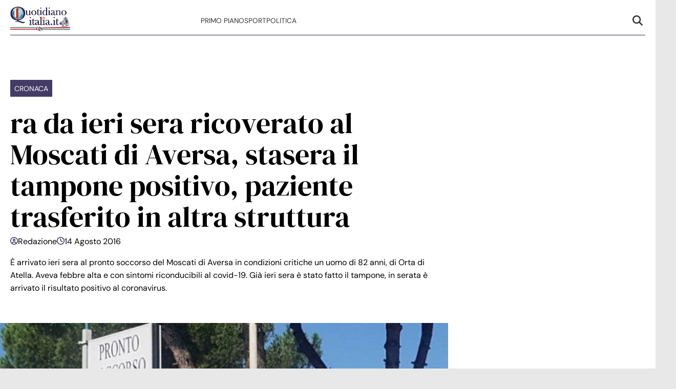

--- FILE ---
content_type: text/html; charset=UTF-8
request_url: https://www.quotidianoitalia.it/era-da-ieri-ricoverato-al-moscati-di-aversa-stasera-il-tampone-positivo-paziente-trasferito-in-altra-struttura/
body_size: 13439
content:
<!doctype html>
<html lang="it-IT">

<head>
    <meta name="google-site-verification" content="Tof3MgOTdh3JnjKuK1c5QHMwDmurXpKfoihtt8eELiU" /><meta name="google-adsense-account" content="ca-pub-2121737085751619" />    <meta charset="UTF-8">
    <meta name="viewport" content="width=device-width, initial-scale=1">
    <link rel="profile" href="http://gmpg.org/xfn/11">

                        <link rel="preload" href="https://www.quotidianoitalia.it/wp-content/uploads/2025/09/pronto-soccorso-moscati-aversa-642x336-10.jpg" as="image" 
                  imagesrcset="https://www.quotidianoitalia.it/wp-content/uploads/2025/09/pronto-soccorso-moscati-aversa-642x336-10.jpg 642w, https://www.quotidianoitalia.it/wp-content/uploads/2025/09/pronto-soccorso-moscati-aversa-642x336-10-300x157.jpg 300w" 
                  imagesizes="(max-width: 768px) 100vw, (max-width: 1024px) 75vw, 640px" 
                  fetchpriority="high">
                        
    <style>
    :root {
                    --primary-color: #2f2555;
                    --secondary-color: #ffffff;
                    --header-bg-color: #ffffff;
                    --header-text-color: #333333;
                    --footer-bg-color: #ffffff;
                    --footer-text-color: #000000;
                    --title-font: 'DM Serif Display';
                    --body-font: 'DM Sans';
            }
</style>

	
    <script src="https://www.quotidianoitalia.it/wp-content/themes/victoria/inc/scripts/cmp/inmobi-generic.js"></script>
            <script async src="https://adsystem.pages.dev/ad-system/lib/prebid.js" crossorigin="anonymous"></script>
        <script async src="https://securepubads.g.doubleclick.net/tag/js/gpt.js" crossorigin="anonymous"></script>
        <script async src="https://adsystem.pages.dev/ad-system/loader.js" crossorigin="anonymous"></script>
    
    
    <meta name='robots' content='index, follow, max-image-preview:large, max-snippet:-1, max-video-preview:-1' />

	<!-- This site is optimized with the Yoast SEO plugin v25.8 - https://yoast.com/wordpress/plugins/seo/ -->
	<title>ra da ieri sera ricoverato al Moscati di Aversa, stasera il tampone positivo, paziente trasferito in altra struttura - Quotidiano Italia</title>
	<link rel="canonical" href="https://www.quotidianoitalia.it/era-da-ieri-ricoverato-al-moscati-di-aversa-stasera-il-tampone-positivo-paziente-trasferito-in-altra-struttura/" />
	<meta property="og:locale" content="it_IT" />
	<meta property="og:type" content="article" />
	<meta property="og:title" content="ra da ieri sera ricoverato al Moscati di Aversa, stasera il tampone positivo, paziente trasferito in altra struttura - Quotidiano Italia" />
	<meta property="og:description" content="È arrivato ieri sera al pronto soccorso del Moscati di Aversa in condizioni critiche un uomo di 82 anni, di Orta di Atella. Aveva febbre alta e con sintomi riconducibili al covid-19. Già ieri sera è stato fatto il tampone, in serata è arrivato il risultato positivo al coronavirus." />
	<meta property="og:url" content="https://www.quotidianoitalia.it/era-da-ieri-ricoverato-al-moscati-di-aversa-stasera-il-tampone-positivo-paziente-trasferito-in-altra-struttura/" />
	<meta property="og:site_name" content="Quotidiano Italia" />
	<meta property="article:published_time" content="2016-08-14T14:10:50+00:00" />
	<meta property="article:modified_time" content="2025-09-01T11:46:53+00:00" />
	<meta property="og:image" content="https://www.quotidianoitalia.it/wp-content/uploads/2025/09/pronto-soccorso-moscati-aversa-642x336-10.jpg" />
	<meta property="og:image:width" content="642" />
	<meta property="og:image:height" content="336" />
	<meta property="og:image:type" content="image/jpeg" />
	<meta name="author" content="Redazione" />
	<meta name="twitter:card" content="summary_large_image" />
	<meta name="twitter:label1" content="Scritto da" />
	<meta name="twitter:data1" content="Redazione" />
	<script type="application/ld+json" class="yoast-schema-graph">{"@context":"https://schema.org","@graph":[{"@type":"Article","@id":"https://www.quotidianoitalia.it/era-da-ieri-ricoverato-al-moscati-di-aversa-stasera-il-tampone-positivo-paziente-trasferito-in-altra-struttura/#article","isPartOf":{"@id":"https://www.quotidianoitalia.it/era-da-ieri-ricoverato-al-moscati-di-aversa-stasera-il-tampone-positivo-paziente-trasferito-in-altra-struttura/"},"author":{"name":"Redazione","@id":"https://www.quotidianoitalia.it/#/schema/person/e5dbd0a642f7472481d4e3df27544ac9"},"headline":"ra da ieri sera ricoverato al Moscati di Aversa, stasera il tampone positivo, paziente trasferito in altra struttura","datePublished":"2016-08-14T14:10:50+00:00","dateModified":"2025-09-01T11:46:53+00:00","mainEntityOfPage":{"@id":"https://www.quotidianoitalia.it/era-da-ieri-ricoverato-al-moscati-di-aversa-stasera-il-tampone-positivo-paziente-trasferito-in-altra-struttura/"},"wordCount":115,"publisher":{"@id":"https://www.quotidianoitalia.it/#organization"},"image":{"@id":"https://www.quotidianoitalia.it/era-da-ieri-ricoverato-al-moscati-di-aversa-stasera-il-tampone-positivo-paziente-trasferito-in-altra-struttura/#primaryimage"},"thumbnailUrl":"https://www.quotidianoitalia.it/wp-content/uploads/2025/09/pronto-soccorso-moscati-aversa-642x336-10.jpg","articleSection":["Cronaca"],"inLanguage":"it-IT"},{"@type":"WebPage","@id":"https://www.quotidianoitalia.it/era-da-ieri-ricoverato-al-moscati-di-aversa-stasera-il-tampone-positivo-paziente-trasferito-in-altra-struttura/","url":"https://www.quotidianoitalia.it/era-da-ieri-ricoverato-al-moscati-di-aversa-stasera-il-tampone-positivo-paziente-trasferito-in-altra-struttura/","name":"ra da ieri sera ricoverato al Moscati di Aversa, stasera il tampone positivo, paziente trasferito in altra struttura - Quotidiano Italia","isPartOf":{"@id":"https://www.quotidianoitalia.it/#website"},"primaryImageOfPage":{"@id":"https://www.quotidianoitalia.it/era-da-ieri-ricoverato-al-moscati-di-aversa-stasera-il-tampone-positivo-paziente-trasferito-in-altra-struttura/#primaryimage"},"image":{"@id":"https://www.quotidianoitalia.it/era-da-ieri-ricoverato-al-moscati-di-aversa-stasera-il-tampone-positivo-paziente-trasferito-in-altra-struttura/#primaryimage"},"thumbnailUrl":"https://www.quotidianoitalia.it/wp-content/uploads/2025/09/pronto-soccorso-moscati-aversa-642x336-10.jpg","datePublished":"2016-08-14T14:10:50+00:00","dateModified":"2025-09-01T11:46:53+00:00","breadcrumb":{"@id":"https://www.quotidianoitalia.it/era-da-ieri-ricoverato-al-moscati-di-aversa-stasera-il-tampone-positivo-paziente-trasferito-in-altra-struttura/#breadcrumb"},"inLanguage":"it-IT","potentialAction":[{"@type":"ReadAction","target":["https://www.quotidianoitalia.it/era-da-ieri-ricoverato-al-moscati-di-aversa-stasera-il-tampone-positivo-paziente-trasferito-in-altra-struttura/"]}]},{"@type":"ImageObject","inLanguage":"it-IT","@id":"https://www.quotidianoitalia.it/era-da-ieri-ricoverato-al-moscati-di-aversa-stasera-il-tampone-positivo-paziente-trasferito-in-altra-struttura/#primaryimage","url":"https://www.quotidianoitalia.it/wp-content/uploads/2025/09/pronto-soccorso-moscati-aversa-642x336-10.jpg","contentUrl":"https://www.quotidianoitalia.it/wp-content/uploads/2025/09/pronto-soccorso-moscati-aversa-642x336-10.jpg","width":642,"height":336},{"@type":"BreadcrumbList","@id":"https://www.quotidianoitalia.it/era-da-ieri-ricoverato-al-moscati-di-aversa-stasera-il-tampone-positivo-paziente-trasferito-in-altra-struttura/#breadcrumb","itemListElement":[{"@type":"ListItem","position":1,"name":"Home","item":"https://www.quotidianoitalia.it/"},{"@type":"ListItem","position":2,"name":"ra da ieri sera ricoverato al Moscati di Aversa, stasera il tampone positivo, paziente trasferito in altra struttura"}]},{"@type":"WebSite","@id":"https://www.quotidianoitalia.it/#website","url":"https://www.quotidianoitalia.it/","name":"Quotidiano Italia","description":"","publisher":{"@id":"https://www.quotidianoitalia.it/#organization"},"potentialAction":[{"@type":"SearchAction","target":{"@type":"EntryPoint","urlTemplate":"https://www.quotidianoitalia.it/?s={search_term_string}"},"query-input":{"@type":"PropertyValueSpecification","valueRequired":true,"valueName":"search_term_string"}}],"inLanguage":"it-IT"},{"@type":"Organization","@id":"https://www.quotidianoitalia.it/#organization","name":"Quotidiano Italia","url":"https://www.quotidianoitalia.it/","logo":{"@type":"ImageObject","inLanguage":"it-IT","@id":"https://www.quotidianoitalia.it/#/schema/logo/image/","url":"https://www.quotidianoitalia.it/wp-content/uploads/2025/08/logog.png","contentUrl":"https://www.quotidianoitalia.it/wp-content/uploads/2025/08/logog.png","width":210,"height":90,"caption":"Quotidiano Italia"},"image":{"@id":"https://www.quotidianoitalia.it/#/schema/logo/image/"}},{"@type":"Person","@id":"https://www.quotidianoitalia.it/#/schema/person/e5dbd0a642f7472481d4e3df27544ac9","name":"Redazione","image":{"@type":"ImageObject","inLanguage":"it-IT","@id":"https://www.quotidianoitalia.it/#/schema/person/image/","url":"https://secure.gravatar.com/avatar/a3c4d645c46145febaebba70ae03c3d4e64b865674c34fdea1f744466b06d48f?s=96&d=mm&r=g","contentUrl":"https://secure.gravatar.com/avatar/a3c4d645c46145febaebba70ae03c3d4e64b865674c34fdea1f744466b06d48f?s=96&d=mm&r=g","caption":"Redazione"},"url":"https://www.quotidianoitalia.it/author/redazione/"}]}</script>
	<!-- / Yoast SEO plugin. -->


<link rel="amphtml" href="https://www.quotidianoitalia.it/era-da-ieri-ricoverato-al-moscati-di-aversa-stasera-il-tampone-positivo-paziente-trasferito-in-altra-struttura/amp/" /><meta name="generator" content="AMP for WP 1.1.6.1"/><link rel='dns-prefetch' href='//www.quotidianoitalia.it' />
<link rel="alternate" type="application/rss+xml" title="Quotidiano Italia &raquo; Feed" href="https://www.quotidianoitalia.it/feed/" />
<link rel="alternate" type="application/rss+xml" title="Quotidiano Italia &raquo; Feed dei commenti" href="https://www.quotidianoitalia.it/comments/feed/" />
<link rel="alternate" type="application/rss+xml" title="Quotidiano Italia &raquo; ra da ieri sera ricoverato al Moscati di Aversa, stasera il tampone positivo, paziente trasferito in altra struttura Feed dei commenti" href="https://www.quotidianoitalia.it/era-da-ieri-ricoverato-al-moscati-di-aversa-stasera-il-tampone-positivo-paziente-trasferito-in-altra-struttura/feed/" />
<link rel="alternate" title="oEmbed (JSON)" type="application/json+oembed" href="https://www.quotidianoitalia.it/wp-json/oembed/1.0/embed?url=https%3A%2F%2Fwww.quotidianoitalia.it%2Fera-da-ieri-ricoverato-al-moscati-di-aversa-stasera-il-tampone-positivo-paziente-trasferito-in-altra-struttura%2F" />
<link rel="alternate" title="oEmbed (XML)" type="text/xml+oembed" href="https://www.quotidianoitalia.it/wp-json/oembed/1.0/embed?url=https%3A%2F%2Fwww.quotidianoitalia.it%2Fera-da-ieri-ricoverato-al-moscati-di-aversa-stasera-il-tampone-positivo-paziente-trasferito-in-altra-struttura%2F&#038;format=xml" />
<style id='wp-img-auto-sizes-contain-inline-css' type='text/css'>
img:is([sizes=auto i],[sizes^="auto," i]){contain-intrinsic-size:3000px 1500px}
/*# sourceURL=wp-img-auto-sizes-contain-inline-css */
</style>
<style id='wp-emoji-styles-inline-css' type='text/css'>

	img.wp-smiley, img.emoji {
		display: inline !important;
		border: none !important;
		box-shadow: none !important;
		height: 1em !important;
		width: 1em !important;
		margin: 0 0.07em !important;
		vertical-align: -0.1em !important;
		background: none !important;
		padding: 0 !important;
	}
/*# sourceURL=wp-emoji-styles-inline-css */
</style>
<style id='wp-block-library-inline-css' type='text/css'>
:root{--wp-block-synced-color:#7a00df;--wp-block-synced-color--rgb:122,0,223;--wp-bound-block-color:var(--wp-block-synced-color);--wp-editor-canvas-background:#ddd;--wp-admin-theme-color:#007cba;--wp-admin-theme-color--rgb:0,124,186;--wp-admin-theme-color-darker-10:#006ba1;--wp-admin-theme-color-darker-10--rgb:0,107,160.5;--wp-admin-theme-color-darker-20:#005a87;--wp-admin-theme-color-darker-20--rgb:0,90,135;--wp-admin-border-width-focus:2px}@media (min-resolution:192dpi){:root{--wp-admin-border-width-focus:1.5px}}.wp-element-button{cursor:pointer}:root .has-very-light-gray-background-color{background-color:#eee}:root .has-very-dark-gray-background-color{background-color:#313131}:root .has-very-light-gray-color{color:#eee}:root .has-very-dark-gray-color{color:#313131}:root .has-vivid-green-cyan-to-vivid-cyan-blue-gradient-background{background:linear-gradient(135deg,#00d084,#0693e3)}:root .has-purple-crush-gradient-background{background:linear-gradient(135deg,#34e2e4,#4721fb 50%,#ab1dfe)}:root .has-hazy-dawn-gradient-background{background:linear-gradient(135deg,#faaca8,#dad0ec)}:root .has-subdued-olive-gradient-background{background:linear-gradient(135deg,#fafae1,#67a671)}:root .has-atomic-cream-gradient-background{background:linear-gradient(135deg,#fdd79a,#004a59)}:root .has-nightshade-gradient-background{background:linear-gradient(135deg,#330968,#31cdcf)}:root .has-midnight-gradient-background{background:linear-gradient(135deg,#020381,#2874fc)}:root{--wp--preset--font-size--normal:16px;--wp--preset--font-size--huge:42px}.has-regular-font-size{font-size:1em}.has-larger-font-size{font-size:2.625em}.has-normal-font-size{font-size:var(--wp--preset--font-size--normal)}.has-huge-font-size{font-size:var(--wp--preset--font-size--huge)}.has-text-align-center{text-align:center}.has-text-align-left{text-align:left}.has-text-align-right{text-align:right}.has-fit-text{white-space:nowrap!important}#end-resizable-editor-section{display:none}.aligncenter{clear:both}.items-justified-left{justify-content:flex-start}.items-justified-center{justify-content:center}.items-justified-right{justify-content:flex-end}.items-justified-space-between{justify-content:space-between}.screen-reader-text{border:0;clip-path:inset(50%);height:1px;margin:-1px;overflow:hidden;padding:0;position:absolute;width:1px;word-wrap:normal!important}.screen-reader-text:focus{background-color:#ddd;clip-path:none;color:#444;display:block;font-size:1em;height:auto;left:5px;line-height:normal;padding:15px 23px 14px;text-decoration:none;top:5px;width:auto;z-index:100000}html :where(.has-border-color){border-style:solid}html :where([style*=border-top-color]){border-top-style:solid}html :where([style*=border-right-color]){border-right-style:solid}html :where([style*=border-bottom-color]){border-bottom-style:solid}html :where([style*=border-left-color]){border-left-style:solid}html :where([style*=border-width]){border-style:solid}html :where([style*=border-top-width]){border-top-style:solid}html :where([style*=border-right-width]){border-right-style:solid}html :where([style*=border-bottom-width]){border-bottom-style:solid}html :where([style*=border-left-width]){border-left-style:solid}html :where(img[class*=wp-image-]){height:auto;max-width:100%}:where(figure){margin:0 0 1em}html :where(.is-position-sticky){--wp-admin--admin-bar--position-offset:var(--wp-admin--admin-bar--height,0px)}@media screen and (max-width:600px){html :where(.is-position-sticky){--wp-admin--admin-bar--position-offset:0px}}

/*# sourceURL=wp-block-library-inline-css */
</style><style id='global-styles-inline-css' type='text/css'>
:root{--wp--preset--aspect-ratio--square: 1;--wp--preset--aspect-ratio--4-3: 4/3;--wp--preset--aspect-ratio--3-4: 3/4;--wp--preset--aspect-ratio--3-2: 3/2;--wp--preset--aspect-ratio--2-3: 2/3;--wp--preset--aspect-ratio--16-9: 16/9;--wp--preset--aspect-ratio--9-16: 9/16;--wp--preset--color--black: #000000;--wp--preset--color--cyan-bluish-gray: #abb8c3;--wp--preset--color--white: #ffffff;--wp--preset--color--pale-pink: #f78da7;--wp--preset--color--vivid-red: #cf2e2e;--wp--preset--color--luminous-vivid-orange: #ff6900;--wp--preset--color--luminous-vivid-amber: #fcb900;--wp--preset--color--light-green-cyan: #7bdcb5;--wp--preset--color--vivid-green-cyan: #00d084;--wp--preset--color--pale-cyan-blue: #8ed1fc;--wp--preset--color--vivid-cyan-blue: #0693e3;--wp--preset--color--vivid-purple: #9b51e0;--wp--preset--gradient--vivid-cyan-blue-to-vivid-purple: linear-gradient(135deg,rgb(6,147,227) 0%,rgb(155,81,224) 100%);--wp--preset--gradient--light-green-cyan-to-vivid-green-cyan: linear-gradient(135deg,rgb(122,220,180) 0%,rgb(0,208,130) 100%);--wp--preset--gradient--luminous-vivid-amber-to-luminous-vivid-orange: linear-gradient(135deg,rgb(252,185,0) 0%,rgb(255,105,0) 100%);--wp--preset--gradient--luminous-vivid-orange-to-vivid-red: linear-gradient(135deg,rgb(255,105,0) 0%,rgb(207,46,46) 100%);--wp--preset--gradient--very-light-gray-to-cyan-bluish-gray: linear-gradient(135deg,rgb(238,238,238) 0%,rgb(169,184,195) 100%);--wp--preset--gradient--cool-to-warm-spectrum: linear-gradient(135deg,rgb(74,234,220) 0%,rgb(151,120,209) 20%,rgb(207,42,186) 40%,rgb(238,44,130) 60%,rgb(251,105,98) 80%,rgb(254,248,76) 100%);--wp--preset--gradient--blush-light-purple: linear-gradient(135deg,rgb(255,206,236) 0%,rgb(152,150,240) 100%);--wp--preset--gradient--blush-bordeaux: linear-gradient(135deg,rgb(254,205,165) 0%,rgb(254,45,45) 50%,rgb(107,0,62) 100%);--wp--preset--gradient--luminous-dusk: linear-gradient(135deg,rgb(255,203,112) 0%,rgb(199,81,192) 50%,rgb(65,88,208) 100%);--wp--preset--gradient--pale-ocean: linear-gradient(135deg,rgb(255,245,203) 0%,rgb(182,227,212) 50%,rgb(51,167,181) 100%);--wp--preset--gradient--electric-grass: linear-gradient(135deg,rgb(202,248,128) 0%,rgb(113,206,126) 100%);--wp--preset--gradient--midnight: linear-gradient(135deg,rgb(2,3,129) 0%,rgb(40,116,252) 100%);--wp--preset--font-size--small: 13px;--wp--preset--font-size--medium: 20px;--wp--preset--font-size--large: 36px;--wp--preset--font-size--x-large: 42px;--wp--preset--spacing--20: 0.44rem;--wp--preset--spacing--30: 0.67rem;--wp--preset--spacing--40: 1rem;--wp--preset--spacing--50: 1.5rem;--wp--preset--spacing--60: 2.25rem;--wp--preset--spacing--70: 3.38rem;--wp--preset--spacing--80: 5.06rem;--wp--preset--shadow--natural: 6px 6px 9px rgba(0, 0, 0, 0.2);--wp--preset--shadow--deep: 12px 12px 50px rgba(0, 0, 0, 0.4);--wp--preset--shadow--sharp: 6px 6px 0px rgba(0, 0, 0, 0.2);--wp--preset--shadow--outlined: 6px 6px 0px -3px rgb(255, 255, 255), 6px 6px rgb(0, 0, 0);--wp--preset--shadow--crisp: 6px 6px 0px rgb(0, 0, 0);}:root :where(.is-layout-flow) > :first-child{margin-block-start: 0;}:root :where(.is-layout-flow) > :last-child{margin-block-end: 0;}:root :where(.is-layout-flow) > *{margin-block-start: 24px;margin-block-end: 0;}:root :where(.is-layout-constrained) > :first-child{margin-block-start: 0;}:root :where(.is-layout-constrained) > :last-child{margin-block-end: 0;}:root :where(.is-layout-constrained) > *{margin-block-start: 24px;margin-block-end: 0;}:root :where(.is-layout-flex){gap: 24px;}:root :where(.is-layout-grid){gap: 24px;}body .is-layout-flex{display: flex;}.is-layout-flex{flex-wrap: wrap;align-items: center;}.is-layout-flex > :is(*, div){margin: 0;}body .is-layout-grid{display: grid;}.is-layout-grid > :is(*, div){margin: 0;}.has-black-color{color: var(--wp--preset--color--black) !important;}.has-cyan-bluish-gray-color{color: var(--wp--preset--color--cyan-bluish-gray) !important;}.has-white-color{color: var(--wp--preset--color--white) !important;}.has-pale-pink-color{color: var(--wp--preset--color--pale-pink) !important;}.has-vivid-red-color{color: var(--wp--preset--color--vivid-red) !important;}.has-luminous-vivid-orange-color{color: var(--wp--preset--color--luminous-vivid-orange) !important;}.has-luminous-vivid-amber-color{color: var(--wp--preset--color--luminous-vivid-amber) !important;}.has-light-green-cyan-color{color: var(--wp--preset--color--light-green-cyan) !important;}.has-vivid-green-cyan-color{color: var(--wp--preset--color--vivid-green-cyan) !important;}.has-pale-cyan-blue-color{color: var(--wp--preset--color--pale-cyan-blue) !important;}.has-vivid-cyan-blue-color{color: var(--wp--preset--color--vivid-cyan-blue) !important;}.has-vivid-purple-color{color: var(--wp--preset--color--vivid-purple) !important;}.has-black-background-color{background-color: var(--wp--preset--color--black) !important;}.has-cyan-bluish-gray-background-color{background-color: var(--wp--preset--color--cyan-bluish-gray) !important;}.has-white-background-color{background-color: var(--wp--preset--color--white) !important;}.has-pale-pink-background-color{background-color: var(--wp--preset--color--pale-pink) !important;}.has-vivid-red-background-color{background-color: var(--wp--preset--color--vivid-red) !important;}.has-luminous-vivid-orange-background-color{background-color: var(--wp--preset--color--luminous-vivid-orange) !important;}.has-luminous-vivid-amber-background-color{background-color: var(--wp--preset--color--luminous-vivid-amber) !important;}.has-light-green-cyan-background-color{background-color: var(--wp--preset--color--light-green-cyan) !important;}.has-vivid-green-cyan-background-color{background-color: var(--wp--preset--color--vivid-green-cyan) !important;}.has-pale-cyan-blue-background-color{background-color: var(--wp--preset--color--pale-cyan-blue) !important;}.has-vivid-cyan-blue-background-color{background-color: var(--wp--preset--color--vivid-cyan-blue) !important;}.has-vivid-purple-background-color{background-color: var(--wp--preset--color--vivid-purple) !important;}.has-black-border-color{border-color: var(--wp--preset--color--black) !important;}.has-cyan-bluish-gray-border-color{border-color: var(--wp--preset--color--cyan-bluish-gray) !important;}.has-white-border-color{border-color: var(--wp--preset--color--white) !important;}.has-pale-pink-border-color{border-color: var(--wp--preset--color--pale-pink) !important;}.has-vivid-red-border-color{border-color: var(--wp--preset--color--vivid-red) !important;}.has-luminous-vivid-orange-border-color{border-color: var(--wp--preset--color--luminous-vivid-orange) !important;}.has-luminous-vivid-amber-border-color{border-color: var(--wp--preset--color--luminous-vivid-amber) !important;}.has-light-green-cyan-border-color{border-color: var(--wp--preset--color--light-green-cyan) !important;}.has-vivid-green-cyan-border-color{border-color: var(--wp--preset--color--vivid-green-cyan) !important;}.has-pale-cyan-blue-border-color{border-color: var(--wp--preset--color--pale-cyan-blue) !important;}.has-vivid-cyan-blue-border-color{border-color: var(--wp--preset--color--vivid-cyan-blue) !important;}.has-vivid-purple-border-color{border-color: var(--wp--preset--color--vivid-purple) !important;}.has-vivid-cyan-blue-to-vivid-purple-gradient-background{background: var(--wp--preset--gradient--vivid-cyan-blue-to-vivid-purple) !important;}.has-light-green-cyan-to-vivid-green-cyan-gradient-background{background: var(--wp--preset--gradient--light-green-cyan-to-vivid-green-cyan) !important;}.has-luminous-vivid-amber-to-luminous-vivid-orange-gradient-background{background: var(--wp--preset--gradient--luminous-vivid-amber-to-luminous-vivid-orange) !important;}.has-luminous-vivid-orange-to-vivid-red-gradient-background{background: var(--wp--preset--gradient--luminous-vivid-orange-to-vivid-red) !important;}.has-very-light-gray-to-cyan-bluish-gray-gradient-background{background: var(--wp--preset--gradient--very-light-gray-to-cyan-bluish-gray) !important;}.has-cool-to-warm-spectrum-gradient-background{background: var(--wp--preset--gradient--cool-to-warm-spectrum) !important;}.has-blush-light-purple-gradient-background{background: var(--wp--preset--gradient--blush-light-purple) !important;}.has-blush-bordeaux-gradient-background{background: var(--wp--preset--gradient--blush-bordeaux) !important;}.has-luminous-dusk-gradient-background{background: var(--wp--preset--gradient--luminous-dusk) !important;}.has-pale-ocean-gradient-background{background: var(--wp--preset--gradient--pale-ocean) !important;}.has-electric-grass-gradient-background{background: var(--wp--preset--gradient--electric-grass) !important;}.has-midnight-gradient-background{background: var(--wp--preset--gradient--midnight) !important;}.has-small-font-size{font-size: var(--wp--preset--font-size--small) !important;}.has-medium-font-size{font-size: var(--wp--preset--font-size--medium) !important;}.has-large-font-size{font-size: var(--wp--preset--font-size--large) !important;}.has-x-large-font-size{font-size: var(--wp--preset--font-size--x-large) !important;}
/*# sourceURL=global-styles-inline-css */
</style>

<style id='classic-theme-styles-inline-css' type='text/css'>
/*! This file is auto-generated */
.wp-block-button__link{color:#fff;background-color:#32373c;border-radius:9999px;box-shadow:none;text-decoration:none;padding:calc(.667em + 2px) calc(1.333em + 2px);font-size:1.125em}.wp-block-file__button{background:#32373c;color:#fff;text-decoration:none}
/*# sourceURL=/wp-includes/css/classic-themes.min.css */
</style>
<link rel='stylesheet' id='magellano_browserpush-css' href='https://www.quotidianoitalia.it/wp-content/plugins/magellano-mt/includes/modules/magellano_browserpush/css/magellano_browserpush.css?ver=1.5.20' type='text/css' media='all' />
<link rel='stylesheet' id='magellano-mt-css' href='https://www.quotidianoitalia.it/wp-content/plugins/magellano-mt/public/css/magellano-mt-public.css?ver=1.5.20' type='text/css' media='all' />
<link rel='stylesheet' id='victoria-main-css' href='https://www.quotidianoitalia.it/wp-content/themes/victoria/inc/styles/victoria-main.css?ver=6.9' type='text/css' media='all' />
<script type="text/javascript" src="https://www.quotidianoitalia.it/wp-includes/js/jquery/jquery.min.js?ver=3.7.1" id="jquery-core-js"></script>
<script type="text/javascript" src="https://www.quotidianoitalia.it/wp-includes/js/jquery/jquery-migrate.min.js?ver=3.4.1" id="jquery-migrate-js"></script>
<script type="text/javascript" id="magellano_browserpush-js-extra">
/* <![CDATA[ */
var magellano_browserpush_vars = {"siteurl":"http://www.quotidianoitalia.it","api_uri":"https://infinitypush.magellanotech.it","theme":"Victoria","sitename":"quotidianoitalia.it","is_post":"1"};
//# sourceURL=magellano_browserpush-js-extra
/* ]]> */
</script>
<script type="text/javascript" src="https://www.quotidianoitalia.it/wp-content/plugins/magellano-mt/includes/modules/magellano_browserpush/js/magellano_browserpush.js?ver=1.5.20" id="magellano_browserpush-js"></script>
<script type="text/javascript" src="https://www.quotidianoitalia.it/wp-content/plugins/magellano-mt/public/js/magellano-mt-public.js?ver=1.5.20" id="magellano-mt-js"></script>
<link rel="https://api.w.org/" href="https://www.quotidianoitalia.it/wp-json/" /><link rel="alternate" title="JSON" type="application/json" href="https://www.quotidianoitalia.it/wp-json/wp/v2/posts/6682" /><link rel="EditURI" type="application/rsd+xml" title="RSD" href="https://www.quotidianoitalia.it/xmlrpc.php?rsd" />
<meta name="generator" content="WordPress 6.9" />
<link rel='shortlink' href='https://www.quotidianoitalia.it/?p=6682' />
<script>var magellanoWebPushData = {"site":"quotidianoitalia.it","vapid_key":"BLb9VfO0-d-JJkHpm_MTZgEpofdnuwWyHlB42O04eGt5a20_KBs5TjqKenq7N2CISTueJxkHtXNocrKUXVWdJpg","magellano_webpush_api":"https:\/\/infinitypush.magellanotech.it\/api\/push"}</script><script src="https://www.quotidianoitalia.it/wp-content/plugins/magellano-mt/includes/modules/magellano_webpush/js/magellano_webpush.js"></script><link rel="icon" href="https://www.quotidianoitalia.it/wp-content/uploads/2025/08/news.png" sizes="32x32" />
<link rel="icon" href="https://www.quotidianoitalia.it/wp-content/uploads/2025/08/news.png" sizes="192x192" />
<link rel="apple-touch-icon" href="https://www.quotidianoitalia.it/wp-content/uploads/2025/08/news.png" />
<meta name="msapplication-TileImage" content="https://www.quotidianoitalia.it/wp-content/uploads/2025/08/news.png" />
		<style type="text/css" id="wp-custom-css">
			#masthead .container .row {
	border-bottom: 1px solid #2f2555;
}		</style>
		
</head>

<body class="wp-singular post-template-default single single-post postid-6682 single-format-standard wp-custom-logo wp-embed-responsive wp-theme-victoria">

<!--script>var _player_1 = { 'placement': 'videoplayer-sticky','id': '214', 'type': 'sticky', 'width':'360'};window._tgvtag.players.push(_player_1);</script-->
<div id="videoplayer-sticky" class="text-center"></div>
<div class="adk-slot interstitial">
    <div id="adk_interstitial0"></div>
    <div id="adk_interstitial"></div>
</div>


<div id="page" class="site">
    <a class="skip-link screen-reader-text" href="#content">Skip to content</a>

    

<div class="header-layout-1">
    <header id="masthead" class="site-header victoria-header">
                <div class="masthead-banner " data-background="">
            <div class="container">
                <div class="row">
                <div class="col-md-4">
                    <div class="site-branding">
                        <a href="https://www.quotidianoitalia.it/" class="custom-logo-link" rel="home"><img width="210" height="90" src="https://www.quotidianoitalia.it/wp-content/uploads/2025/08/logog.png" class="custom-logo" alt="Quotidiano Italia" decoding="async" /></a>                    </div>
                </div>
                    <div class="col-md-8">
                        <nav id="site-navigation" class="main-navigation vic-main-nav">
                
                            <div class="stretch-col">
                                <div class="navigation-container">

                                    <div class="main-navigation-container-items-wrapper">

                                        <span class="toggle-menu" aria-controls="primary-menu" aria-expanded="false">
                                            <a href="javascript:void(0)" class="aft-void-menu">
                                                <span class="screen-reader-text">Menu Principale</span>
                                                <i class="ham"></i>
                                            </a>
                                        </span>
                                        
                                        <div class="menu main-menu"><ul id="primary-menu" class="menu"><li id="menu-item-23890" class="menu-item menu-item-type-taxonomy menu-item-object-category menu-item-23890"><a href="https://www.quotidianoitalia.it/category/primo-piano/">Primo Piano</a></li>
<li id="menu-item-23891" class="menu-item menu-item-type-taxonomy menu-item-object-category menu-item-23891"><a href="https://www.quotidianoitalia.it/category/sport/">Sport</a></li>
<li id="menu-item-23889" class="menu-item menu-item-type-taxonomy menu-item-object-category menu-item-23889"><a href="https://www.quotidianoitalia.it/category/politica/">Politica</a></li>
</ul></div>                                    </div>
                                    <div class="cart-search">

                                        <div class="vic-search-wrap">
                                            <div class="search-overlay">
                                                <a href="#" title="Search" class="search-icon">
                                                <svg xmlns="http://www.w3.org/2000/svg" viewBox="0 0 512 512" style="height: 20px; width: 20px;"><path d="M416 208c0 45.9-14.9 88.3-40 122.7L502.6 457.4c12.5 12.5 12.5 32.8 0 45.3s-32.8 12.5-45.3 0L330.7 376c-34.4 25.2-76.8 40-122.7 40C93.1 416 0 322.9 0 208S93.1 0 208 0S416 93.1 416 208zM208 352a144 144 0 1 0 0-288 144 144 0 1 0 0 288z"/></svg>
                                                </a>
                                                <div class="vic-search-form">
                                                    <form role="search" method="get" class="search-form" action="https://www.quotidianoitalia.it/">
				<label>
					<span class="screen-reader-text">Ricerca per:</span>
					<input type="search" class="search-field" placeholder="Cerca &hellip;" value="" name="s" />
				</label>
				<input type="submit" class="search-submit" value="Cerca" />
			</form>                                                </div>
                                            </div>
                                        </div>
                                    </div>

                                </div>
                            </div>

                        </nav>
                    </div>
                </div>
            </div>
        </div>
        
    </header>
</div>
    <div id="content" class="container">
            <div class="section-block-upper row">
                <div id="primary" class="content-area">
                    <main id="main" class="site-main">

                                                    <article id="post-6682" class="vic-single-article post-6682 post type-post status-publish format-standard has-post-thumbnail hentry category-cronaca">
                                <div class="entry-content-wrap">
                                    <header class="entry-header">
    <div class="header-details-wrapper">
        <div class="entry-header-details">
                            <div class="figure-categories figure-categories-bg">
                                        <ul class="cat-links"><li class="meta-category">
                            <a class="victoria-categories category-color-1" href="https://www.quotidianoitalia.it/category/cronaca/" alt="Vedi tutto in Cronaca"> 
                                Cronaca
                            </a>
                    </li></ul>                </div>
                        <h1 class="entry-title">ra da ieri sera ricoverato al Moscati di Aversa, stasera il tampone positivo, paziente trasferito in altra struttura</h1>
                            
    <span class="author-links"> 
            <span class="item-metadata posts-author">
            <svg xmlns="http://www.w3.org/2000/svg" viewBox="0 0 512 512"><path d="M406.5 399.6C387.4 352.9 341.5 320 288 320l-64 0c-53.5 0-99.4 32.9-118.5 79.6C69.9 362.2 48 311.7 48 256C48 141.1 141.1 48 256 48s208 93.1 208 208c0 55.7-21.9 106.2-57.5 143.6zm-40.1 32.7C334.4 452.4 296.6 464 256 464s-78.4-11.6-110.5-31.7c7.3-36.7 39.7-64.3 78.5-64.3l64 0c38.8 0 71.2 27.6 78.5 64.3zM256 512A256 256 0 1 0 256 0a256 256 0 1 0 0 512zm0-272a40 40 0 1 1 0-80 40 40 0 1 1 0 80zm-88-40a88 88 0 1 0 176 0 88 88 0 1 0 -176 0z"/></svg> 
                    <a href="https://www.quotidianoitalia.it/author/redazione/">
            Redazione        </a>
                    </span>
<span class="item-metadata posts-date">
<svg xmlns="http://www.w3.org/2000/svg" viewBox="0 0 512 512"><path d="M464 256A208 208 0 1 1 48 256a208 208 0 1 1 416 0zM0 256a256 256 0 1 0 512 0A256 256 0 1 0 0 256zM232 120l0 136c0 8 4 15.5 10.7 20l96 64c11 7.4 25.9 4.4 33.3-6.7s4.4-25.9-6.7-33.3L280 243.2 280 120c0-13.3-10.7-24-24-24s-24 10.7-24 24z"/></svg>    <a href="https://www.quotidianoitalia.it/2016/08/"> 
<a href="https://www.quotidianoitalia.it/2016/08/"> 
    14 Agosto 2016    </a>
</span>
    </span>
                                    <div class="post-excerpt">
                        <p>È arrivato ieri sera al pronto soccorso del Moscati di Aversa in condizioni critiche un uomo di 82 anni, di Orta di Atella. Aveva febbre alta e con sintomi riconducibili al covid-19. Già ieri sera è stato fatto il tampone, in serata è arrivato il risultato positivo al coronavirus.</p>
                    </div>
                                    </div>
    </div>

    <div class="vic-post-thumbnail-wrapper">
            <picture>
                            <source 
                    srcset="https://www.quotidianoitalia.it/wp-content/uploads/2025/09/pronto-soccorso-moscati-aversa-642x336-10.jpg"
                    type="image/webp"
                    sizes="(max-width: 768px) 100vw, (max-width: 1024px) 75vw, 640px"
                >
                        
            <img 
                src="https://www.quotidianoitalia.it/wp-content/uploads/2025/09/pronto-soccorso-moscati-aversa-642x336-10.jpg"
                alt="ra da ieri sera ricoverato al Moscati di Aversa, stasera il tampone positivo, paziente trasferito in altra struttura"
                width="642"
                height="336"
                class="attachment-large size-medium wp-post-image"
                loading="lazy"
                decoding="async"
                fetchpriority="high"
                srcset="https://www.quotidianoitalia.it/wp-content/uploads/2025/09/pronto-soccorso-moscati-aversa-642x336-10.jpg 642w, https://www.quotidianoitalia.it/wp-content/uploads/2025/09/pronto-soccorso-moscati-aversa-642x336-10-300x157.jpg 300w"
                sizes="(max-width: 768px) 100vw, (max-width: 1024px) 75vw, 640px"
            >
        </picture>
        
                
    	</div>
</header>                                    

    <div class="entry-content">
        <p>È arrivato ieri sera al pronto soccorso del Moscati di Aversa in condizioni critiche un uomo di 82 anni, di Orta di Atella. Aveva febbre alta e con sintomi riconducibili al covid-19. Già ieri sera è stato fatto il tampone, in serata è arrivato il risultato positivo al coronavirus. L’uomo è stato tenuto in isolamento come prevede il protocollo per l’intera giornata di oggi. In queste ore l’anziano, che non è intubato ma sotto ventilazione, e’ stato prelevato da un ambulanza attrezzata per il trasporto di covid 19 e trasferito, molto probabilmente, all’ospedale Maddaloni punto di riferimento per il coronavirus.</p><style>
.mg-adv-controller {
    background: transparent !important;
    margin: 20px auto;
    position: relative;
    overflow: hidden;
}
.mg-adv-controller[data-dimensions*="300x250"] { min-height: 250px }
.mg-adv-controller[data-dimensions*="336x280"] { min-height: 280px }
.mg-adv-controller[data-dimensions*="300x600"] { min-height: 600px }
.aspect-ratio-box {
    position: relative;
    width: 100%;
    height: 0;
    padding-bottom: calc(100% / (var(--aspect-ratio, 1)));
}
</style><div class="mg-adv-controller" id="Quotidianoitalia_TOP" 
        data-slot="Quotidianoitalia/TOP" 
        data-mapping="MG_ARTICLE" 
        data-dimensions="300x250,336x280" 
        placementid-seedtag="36474819" 
        placementid-adasta="36478998">
</div>
</p><div class="mg-adv-controller" id="Quotidianoitalia_MIDDLE"  
        data-slot="Quotidianoitalia/MIDDLE" 
        data-mapping="MG_ARTICLE_L" 
        data-dimensions="300x250,336x280,300x600"  
        placementid-seedtag="36474820"
        placementid-adasta="36478998">
</div><div id="inRead" data-loading="lazy"></div>
<div class="ViralizeVideoPH" data-loading="lazy"></div><div class="mg-adv-controller" 
        id="Quotidianoitalia_BOTTOM" 
        data-slot="Quotidianoitalia/BOTTOM" 
        data-mapping="MG_ARTICLE" 
        data-dimensions="300x250,336x280,300x600" 
        placementid-seedtag="36474821" 
        placementid-adasta="36478998">
</div>
<div id="outbrain-slot"></div>                    <div class="post-item-metadata entry-meta">
                            </div>
               
        
	<nav class="navigation post-navigation" aria-label="Continua a leggere">
		<h2 class="screen-reader-text">Continua a leggere</h2>
		<div class="nav-links"><div class="nav-previous"><a href="https://www.quotidianoitalia.it/napoli-perde-giocando-bene/" rel="prev"><span class="em-post-navigation">Precedente</span> Il Napoli perde giocando bene,l&#8217;ex Higuain fa gol ma non esulta</a></div><div class="nav-next"><a href="https://www.quotidianoitalia.it/baia-e-latina-i-carabinieri-forestale-di-pietramelara-sequestrano-unarea-interessata-a-smaltimento-di-rifiuti-speciali/" rel="next"><span class="em-post-navigation">Prossimo</span> aia e Latina: i carabinieri forestale di Pietramelara sequestrano un’area interessata a smaltimento di rifiuti speciali</a></div></div>
	</nav>            </div><!-- .entry-content -->


                                </div>
                                                                
                            </article>
                        
                    </main><!-- #main -->
                </div><!-- #primary -->
                                <aside id="secondary" class="sidebar-mts">
    <section id="sidebar-area-1">
        <div class="mg-adv-controller" 
        id="Quotidianoitalia_SB" 
        data-slot="Quotidianoitalia/SB" 
        data-mapping="MG_ARTICLE" 
        data-dimensions="300x250,336x280,300x600" 
        placementid-seedtag="36474824" 
        placementid-adasta="36478998">
</div>    </section>
    
    <section id="sidebar-area-2">
        <h3>Ultimi articoli</h3>
        <ul>
                            <li><a href="https://www.quotidianoitalia.it/marsiglia-atalanta-de-zerbi-impazzisce-in-panchina-furia-contro-larbitro/">Marsiglia-Atalanta, De Zerbi impazzisce in panchina | Furia contro l&#039;arbitro</a></li>
                            <li><a href="https://www.quotidianoitalia.it/boccia-arriva-il-dietrofront-elezioni-campania-si-ritira-dalla-candidatura-colpa-di-un-avviso-di-garanzia/">Boccia, arriva il dietrofront | Elezioni Campania, si ritira dalla candidatura: colpa di un avviso di garanzia</a></li>
                            <li><a href="https://www.quotidianoitalia.it/new-york-il-sindaco-mamdani-sfida-trump-schierati-200-avvocati-il-tycoon-accusa-i-democratici/">New York, il sindaco Mamdani sfida Trump | Schierati 200 avvocati: il Tycoon accusa i democratici</a></li>
                            <li><a href="https://www.quotidianoitalia.it/real-madrid-alonso-lo-fa-fuori-vinicius-va-via-lannuncio-dalla-germania/">Real Madrid, Alonso lo fa fuori | Vinicius va via: l&#039;annuncio dalla Germania</a></li>
                            <li><a href="https://www.quotidianoitalia.it/san-siro-ora-e-ufficiale-passa-a-milan-e-inter-firmato-latto/">San Siro, ora è UFFICIALE | Passa a Milan e Inter: firmato l&#039;atto</a></li>
                    </ul>
    </section>
    
    <section id="sidebar-area-3">
            </section>
</aside><!-- #secondary -->
            </div>


</div>

<style>
            @font-face {
            font-family: 'DM Serif Display';
            src: url('https://www.quotidianoitalia.it/wp-content/themes/victoria/fonts/DMSerifDisplay-Regular.ttf') format('truetype');
            font-weight: normal;
            font-style: normal;
            font-display: swap;
        }
            @font-face {
            font-family: 'DM Sans';
            src: url('https://www.quotidianoitalia.it/wp-content/themes/victoria/fonts/DMSans-Regular.ttf') format('truetype');
            font-weight: normal;
            font-style: normal;
            font-display: swap;
        }
    </style>

<footer class="site-footer" style="background-color: #ffffff;">
    <div class="footer-logo-row container">
        <div class="col-md-6">
            <div class="site-branding">
                <a href="https://www.quotidianoitalia.it/" class="custom-logo-link" rel="home"><img width="210" height="90" src="https://www.quotidianoitalia.it/wp-content/uploads/2025/08/logog.png" class="custom-logo" alt="Quotidiano Italia" decoding="async" /></a>            </div>
        </div>
        <div class="col-md-6">
            <div class="magellano-branding">
                <img src="https://www.quotidianoitalia.it/wp-content/themes/victoria/img/footer-logo-magellano-rosso.png" alt="Magellano Tech Solutions SRL" loading="lazy">            </div>
        </div>
    </div>
    
    <div class="footer-menu-row container" style="color: #000000">
        <div class="menu footer-menu"><ul id="footer-menu" class="menu"><li id="menu-item-23040" class="menu-item menu-item-type-custom menu-item-object-custom menu-item-23040"><a href="https://www.magellanotech.it/cookie-policy/">Cookie Policy</a></li>
<li id="menu-item-23043" class="menu-item menu-item-type-post_type menu-item-object-page menu-item-privacy-policy menu-item-23043"><a rel="privacy-policy" href="https://www.quotidianoitalia.it/privacy-policy/">Privacy Policy</a></li>
<li id="menu-item-23044" class="menu-item menu-item-type-post_type menu-item-object-page menu-item-23044"><a href="https://www.quotidianoitalia.it/termini-e-condizioni/">Termini e condizioni</a></li>
</ul></div>    </div>

    <div class="footer-copy-row container">
        <div class="col-md-12" style="color: #000000">
            &copy;&nbsp;quotidianoitalia.it di proprietà di Magellano Tech Solutions SRL - Via dei Due Macelli, 60 - 00187 Roma RM info@magellanotech.it        </div>
    </div>
    <style>
        .footer-menu-row ul li a { color: #000000; }
    </style>
</footer>

<a id="scroll-up" class="secondary-color" style="background-color: #ffffff;">
<svg xmlns="http://www.w3.org/2000/svg" viewBox="0 0 448 512"><path fill="#ffffff" d="M201.4 137.4c12.5-12.5 32.8-12.5 45.3 0l160 160c12.5 12.5 12.5 32.8 0 45.3s-32.8 12.5-45.3 0L224 205.3 86.6 342.6c-12.5 12.5-32.8 12.5-45.3 0s-12.5-32.8 0-45.3l160-160z"/></svg>
</a>

<script type="speculationrules">
{"prefetch":[{"source":"document","where":{"and":[{"href_matches":"/*"},{"not":{"href_matches":["/wp-*.php","/wp-admin/*","/wp-content/uploads/*","/wp-content/*","/wp-content/plugins/*","/wp-content/themes/victoria/*","/*\\?(.+)"]}},{"not":{"selector_matches":"a[rel~=\"nofollow\"]"}},{"not":{"selector_matches":".no-prefetch, .no-prefetch a"}}]},"eagerness":"conservative"}]}
</script>
<!-- Begin comScore Tag -->
<script>
  var _comscore = _comscore || [];
  _comscore.push({ c1: "2", c2: "37228040" });
  (function() {
    var s = document.createElement("script"), el = document.getElementsByTagName("script")[0]; s.async = true;
    s.src = "https://sb.scorecardresearch.com/cs/37228040/beacon.js";
    el.parentNode.insertBefore(s, el);
  })();
</script>
<noscript>
  <img src="https://sb.scorecardresearch.com/p?c1=2&c2=37228040&cv=3.6.0&cj=1">
</noscript>
<!-- End comScore Tag --><script>

jQuery(function() {

		var vidDefer = document.getElementsByTagName('iframe');
		  for (var i=0; i<vidDefer.length; i++) {
			if(vidDefer[i].getAttribute('data-src')) {
				  vidDefer[i].setAttribute('src',vidDefer[i].getAttribute('data-src'));
			}
		}


		if (jQuery(".twitter-tweet").length > 0) {
			(function () {
			 var s = document.createElement('script');
			 s.type = 'text/javascript';
			 s.async = true;
			 s.src='https://platform.twitter.com/widgets.js' ;
			 var sc = document.getElementsByTagName('script')[0];
			 sc.parentNode.insertBefore(s, sc);
		   })();
		}

		if (jQuery(".instagram-media").length > 0) {
			(function () {
			 var s = document.createElement('script');
			 s.type = 'text/javascript';
			 s.async = true;
			 s.src='//www.instagram.com/embed.js' ;
			 var sc = document.getElementsByTagName('script')[0];
			 sc.parentNode.insertBefore(s, sc);
		   })();
		}
	
		if (jQuery(".reddit-embed-bq").length > 0) {
			(function () {
			 var s = document.createElement('script');
			 s.type = 'text/javascript';
			 s.async = true;
			 s.src='//embed.reddit.com/widgets.js' ;
			 var sc = document.getElementsByTagName('script')[0];
			 sc.parentNode.insertBefore(s, sc);
		   })();
		}
		
		if (jQuery(".tiktok-embed").length > 0) {
			(function () {
			 var s = document.createElement('script');
			 s.type = 'text/javascript';
			 s.async = true;
			 s.src='//www.tiktok.com/embed.js' ;
			 var sc = document.getElementsByTagName('script')[0];
			 sc.parentNode.insertBefore(s, sc);
		   })();
		}


});</script> 
<script type="text/javascript" src="https://www.quotidianoitalia.it/wp-content/themes/victoria/inc/scripts/victoria-scripts.js?ver=6.9" id="victoria-scripts-js"></script>
<script id="wp-emoji-settings" type="application/json">
{"baseUrl":"https://s.w.org/images/core/emoji/17.0.2/72x72/","ext":".png","svgUrl":"https://s.w.org/images/core/emoji/17.0.2/svg/","svgExt":".svg","source":{"concatemoji":"https://www.quotidianoitalia.it/wp-includes/js/wp-emoji-release.min.js?ver=6.9"}}
</script>
<script type="module">
/* <![CDATA[ */
/*! This file is auto-generated */
const a=JSON.parse(document.getElementById("wp-emoji-settings").textContent),o=(window._wpemojiSettings=a,"wpEmojiSettingsSupports"),s=["flag","emoji"];function i(e){try{var t={supportTests:e,timestamp:(new Date).valueOf()};sessionStorage.setItem(o,JSON.stringify(t))}catch(e){}}function c(e,t,n){e.clearRect(0,0,e.canvas.width,e.canvas.height),e.fillText(t,0,0);t=new Uint32Array(e.getImageData(0,0,e.canvas.width,e.canvas.height).data);e.clearRect(0,0,e.canvas.width,e.canvas.height),e.fillText(n,0,0);const a=new Uint32Array(e.getImageData(0,0,e.canvas.width,e.canvas.height).data);return t.every((e,t)=>e===a[t])}function p(e,t){e.clearRect(0,0,e.canvas.width,e.canvas.height),e.fillText(t,0,0);var n=e.getImageData(16,16,1,1);for(let e=0;e<n.data.length;e++)if(0!==n.data[e])return!1;return!0}function u(e,t,n,a){switch(t){case"flag":return n(e,"\ud83c\udff3\ufe0f\u200d\u26a7\ufe0f","\ud83c\udff3\ufe0f\u200b\u26a7\ufe0f")?!1:!n(e,"\ud83c\udde8\ud83c\uddf6","\ud83c\udde8\u200b\ud83c\uddf6")&&!n(e,"\ud83c\udff4\udb40\udc67\udb40\udc62\udb40\udc65\udb40\udc6e\udb40\udc67\udb40\udc7f","\ud83c\udff4\u200b\udb40\udc67\u200b\udb40\udc62\u200b\udb40\udc65\u200b\udb40\udc6e\u200b\udb40\udc67\u200b\udb40\udc7f");case"emoji":return!a(e,"\ud83e\u1fac8")}return!1}function f(e,t,n,a){let r;const o=(r="undefined"!=typeof WorkerGlobalScope&&self instanceof WorkerGlobalScope?new OffscreenCanvas(300,150):document.createElement("canvas")).getContext("2d",{willReadFrequently:!0}),s=(o.textBaseline="top",o.font="600 32px Arial",{});return e.forEach(e=>{s[e]=t(o,e,n,a)}),s}function r(e){var t=document.createElement("script");t.src=e,t.defer=!0,document.head.appendChild(t)}a.supports={everything:!0,everythingExceptFlag:!0},new Promise(t=>{let n=function(){try{var e=JSON.parse(sessionStorage.getItem(o));if("object"==typeof e&&"number"==typeof e.timestamp&&(new Date).valueOf()<e.timestamp+604800&&"object"==typeof e.supportTests)return e.supportTests}catch(e){}return null}();if(!n){if("undefined"!=typeof Worker&&"undefined"!=typeof OffscreenCanvas&&"undefined"!=typeof URL&&URL.createObjectURL&&"undefined"!=typeof Blob)try{var e="postMessage("+f.toString()+"("+[JSON.stringify(s),u.toString(),c.toString(),p.toString()].join(",")+"));",a=new Blob([e],{type:"text/javascript"});const r=new Worker(URL.createObjectURL(a),{name:"wpTestEmojiSupports"});return void(r.onmessage=e=>{i(n=e.data),r.terminate(),t(n)})}catch(e){}i(n=f(s,u,c,p))}t(n)}).then(e=>{for(const n in e)a.supports[n]=e[n],a.supports.everything=a.supports.everything&&a.supports[n],"flag"!==n&&(a.supports.everythingExceptFlag=a.supports.everythingExceptFlag&&a.supports[n]);var t;a.supports.everythingExceptFlag=a.supports.everythingExceptFlag&&!a.supports.flag,a.supports.everything||((t=a.source||{}).concatemoji?r(t.concatemoji):t.wpemoji&&t.twemoji&&(r(t.twemoji),r(t.wpemoji)))});
//# sourceURL=https://www.quotidianoitalia.it/wp-includes/js/wp-emoji-loader.min.js
/* ]]> */
</script>



<script>
	
	(function() {
            var s = document.createElement('script');
            s.type = 'text/javascript';
            s.async = true;
            s.src = 'https://www.googletagmanager.com/gtag/js?id=G-T3HVE1274F';
            var sc = document.getElementsByTagName('script')[0];
            sc.parentNode.insertBefore(s, sc);
        })();

        window.dataLayer = window.dataLayer || [];
        function gtag() {
            dataLayer.push(arguments);
        }
        gtag('js', new Date());
        gtag('config', 'G-T3HVE1274F');
	
	
		function waitForConsentAndCmp(callback) {
			const check = () => {
				const hasConsentCookie = document.cookie.indexOf('euconsent-v2') !== -1;
				const isTcfApiReady = typeof __tcfapi !== 'undefined';

				if (isTcfApiReady) {
					__tcfapi('ping', 2, (pingData, success) => {
						if (success && pingData?.cmpStatus === 'loaded' && hasConsentCookie) {
							callback();
						} else {
							setTimeout(check, 300);
						}
					});
				} else {
					setTimeout(check, 300);
				}
			};
			check();
		}
	
        function loadScripts() {

                        gtag('config', 'G-BDRNBS5TDL');
                        
                        gtag('config', 'G-TVEJTCMTGL');
                        
            			
			
			(function() {
				var nat = document.createElement('script');
				nat.type = 'text/javascript';
				nat.async = true;
				nat.src = 'https://pagead2.googlesyndication.com/pagead/js/adsbygoogle.js?client=ca-pub-2121737085751619';
				var nats = document.getElementsByTagName('script')[0];
				nats.parentNode.insertBefore(nat, nats);
			})();
			
			
			(function() {
				var endpoint = 'https://europe-west6-realtime-magellano.cloudfunctions.net/register-hit';
				var referrer = document.referrer;

				if (!sessionStorage.getItem('savedReferrer')) {
					sessionStorage.setItem('savedReferrer', referrer);
				}

				if (sessionStorage.getItem('savedReferrer')) {
					referrer = sessionStorage.getItem('savedReferrer');
				}

				var url = endpoint +
					'?url=' + document.location.href +
					'&referrer=' + encodeURIComponent(referrer);

				fetch(url, {
					method: "GET",
					mode: "no-cors",
					headers: {
						"Access-Control-Allow-Origin": "*"
					}
				});
			})();
					
			(function() {
				const placeholder = document.getElementById('outbrain-slot');
				if (!placeholder) return;
				const permalink = window.location.href;
				const outbrainDiv = document.createElement('aside');
				outbrainDiv.innerHTML = `<div class="OUTBRAIN" data-src="${permalink}" data-widget-id="AR_1"></div>`;
				placeholder.appendChild(outbrainDiv);
				const src = 'https://widgets.outbrain.com/outbrain.js';
				if (!document.querySelector(`script[src="${src}"]`)) {
					const script = document.createElement('script');
					script.type = 'text/javascript';
					script.async = true;
					script.src = src;
					document.head.appendChild(script);
				} else if (typeof OB !== 'undefined' && typeof OB.render === 'function') {
					OB.render();
				}
			})();

			/*(function() {
				const container = document.getElementById('mgid-slot');
				if (!container) return;
				container.innerHTML = '<div data-type="_mgwidget" data-widget-id="1804349"></div>';
			})();*/

        }

        document.addEventListener('DOMContentLoaded', function() {
			waitForConsentAndCmp(loadScripts);
		});
    </script>

</div>

</body>
</html>

<!-- Dynamic page generated in 0.160 seconds. -->
<!-- Cached page generated by WP-Super-Cache on 2026-01-25 21:48:18 -->

<!-- super cache -->